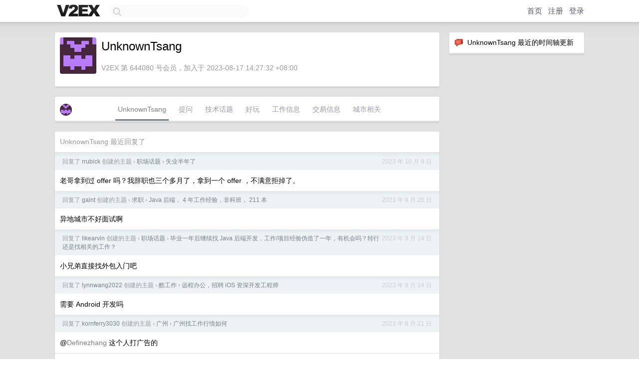

--- FILE ---
content_type: text/html; charset=utf-8
request_url: https://www.google.com/recaptcha/api2/aframe
body_size: 268
content:
<!DOCTYPE HTML><html><head><meta http-equiv="content-type" content="text/html; charset=UTF-8"></head><body><script nonce="z3B-jjpwdeNjAhcQR21mNA">/** Anti-fraud and anti-abuse applications only. See google.com/recaptcha */ try{var clients={'sodar':'https://pagead2.googlesyndication.com/pagead/sodar?'};window.addEventListener("message",function(a){try{if(a.source===window.parent){var b=JSON.parse(a.data);var c=clients[b['id']];if(c){var d=document.createElement('img');d.src=c+b['params']+'&rc='+(localStorage.getItem("rc::a")?sessionStorage.getItem("rc::b"):"");window.document.body.appendChild(d);sessionStorage.setItem("rc::e",parseInt(sessionStorage.getItem("rc::e")||0)+1);localStorage.setItem("rc::h",'1769598447602');}}}catch(b){}});window.parent.postMessage("_grecaptcha_ready", "*");}catch(b){}</script></body></html>